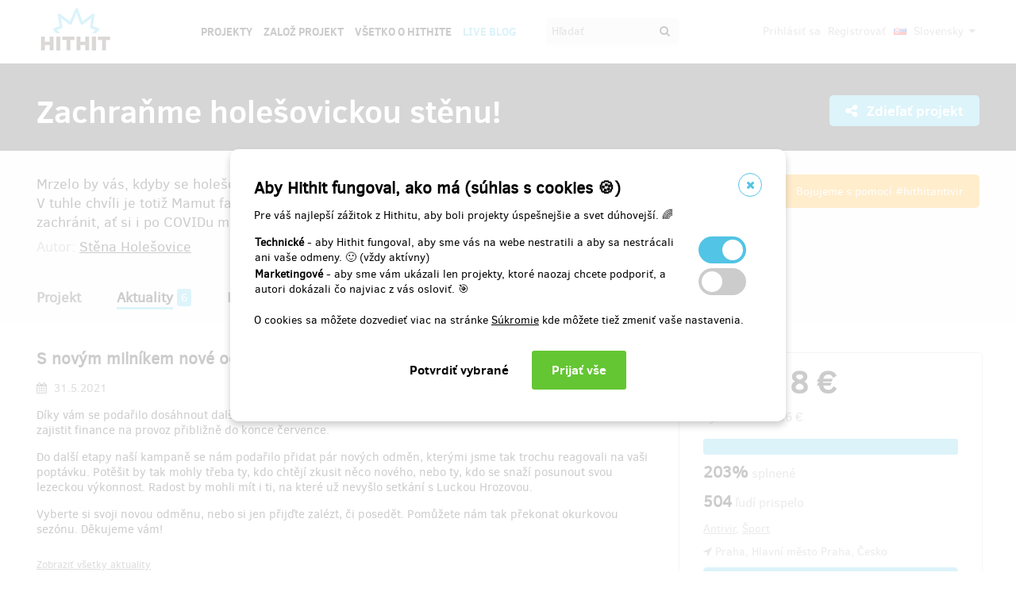

--- FILE ---
content_type: text/html;charset=UTF-8
request_url: https://www.hithit.com/sk/project/9885/zachranme-holesovickou-stenu/news/12133;AWWS_SESSIONID=0C17F4268FAE5D7730A289D6BDA40FEF
body_size: 46508
content:



	<!DOCTYPE html>
<!--[if IE 9]><html class="ie9" lang="sk"><![endif]-->
<!--[if (gt IE 9)|!(IE)]><!-->
<html lang="sk">
<!--<![endif]-->


			<head>
		<title>Hithit - Zachraňme hole&scaron;ovickou stěnu! - S nov&yacute;m miln&iacute;kem nov&eacute; odměny</title>
		<meta charset="utf-8">
		<meta name="viewport" content="initial-scale=1.0,minimum-scale=1.0,maximum-scale=1.0,user-scalable=no">
		<meta name="application-version" content="1.0.79" />
		<link rel="shortcut icon" type="image/x-icon" href="https://d2fc819w98cyv2.cloudfront.net/gui/images/favicon.ico">		
		
		<meta name="baseUrl" content="https://www.hithit.com" />
		<meta name="cssRoot" content="https://d2fc819w98cyv2.cloudfront.net/gui/css" />
		<meta name="jsRoot" content="https://d2fc819w98cyv2.cloudfront.net/gui/js" />
		<meta name="imgRoot" content="https://d2fc819w98cyv2.cloudfront.net/gui/images" />
		
		<meta name="dateFormat" content="dd.MM.yyyy" />
		<meta name="timeFormat" content="HH:mm" />
		<meta name="dateTimeFormat" content="dd.MM.yyyy HH:mm" />

			
	
	
		<link href="https://d2fc819w98cyv2.cloudfront.net/gui/css/minified.1.0.79.css" media="screen, projection" rel="stylesheet" type="text/css" />
	


<!--[if lte IE 9]>
	<link href="https://d2fc819w98cyv2.cloudfront.net/gui/css/msie9.css" media="screen, projection" rel="stylesheet" type="text/css" />
<![endif]-->


			<meta name="language" content="sk" />
			<meta name="pageUrl" content="/sk/project/9885/zachranme-holesovickou-stenu/news/12133" />
			<meta name="decimalSeparator" content="," />
			<meta name="thousandsSeparator" content="" />
			
			
			<script type="text/javascript" src ="//widget.instabot.io/jsapi/rokoInstabot.js" crossorigin>
			    apiKey: "PZ9jtkU3pynQ0cFUBFTIQrK92xJUKxlru3wGLl6TxFU="
			</script>
			
			<meta property="fb:app_id" content="478773792167942" />
			<meta name="facebook-domain-verification" content="rtg1o0k4gomdwxdc1zqk4bn37xa73b" />
			<meta property="packeta:api_key" content="de7dda0184b97c16" />
			
			

	
	
		<meta property="og:title" content="Hithit - Zachraňme holešovickou stěnu! - S novým milníkem nové odměny">
	

<meta property="og:url" content="https://www.hithit.com/sk/project/9885/zachranme-holesovickou-stenu/news/12133">
<meta property="og:site_name" content="Hithit">
<meta property="og:type" content="website">
<meta name="twitter:card" content="summary">

	<meta property="og:description" content="Díky vám se podařilo dosáhnout další mety a vybraná částka se vyšplhala na 300 000 Kč. Tím jste nám pomohli zajistit finance na provoz přibližně do konce července.  Do další etapy naší kampaně se nám podařilo přidat pár nových odměn, kterými jsme tak trochu reagovali na vaši poptávku. Potěšit by tak mohly třeba ty, kdo chtějí zkusit něco nového, nebo ty, kdo se snaží posunout svou lezeckou výkonnost. Radost by mohli mít i ti, na které už nevyšlo setkání s Luckou Hrozovou. Vyberte si svoji novou odměnu, nebo si jen přijďte zalézt, či posedět. Pomůžete nám tak překonat okurkovou sezónu. Děkujeme vám!">
	
		<meta property="og:image" content="https://d2fc819w98cyv2.cloudfront.net/projects/project_9885/project/project_image_1621511792702_600x400" >
		<meta name="twitter:image:src" content="https://d2fc819w98cyv2.cloudfront.net/projects/project_9885/project/project_image_1621511792702_600x400" >
	

<meta property="og:image" content="https://d2fc819w98cyv2.cloudfront.net/gui/images/new/logo-square.png">
			


<!-- Google Analytics enabled for environment 'live' with tracking code 'UA-36295576-5'. -->

<!-- Global site tag (gtag.js) - Google Analytics -->
<script	async src="https://www.googletagmanager.com/gtag/js?id=UA-36295576-5"></script>
<script>
	window.dataLayer = window.dataLayer || [];
	function gtag(){window.dataLayer.push(arguments);}
	gtag('js', new Date());
	gtag('consent', 'default', {'functionality_storage': 'granted',
								'security_storage': 'granted',
								'ad_storage': 'denied', 
								'ad_user_data': 'denied',
								'ad_personalization': 'denied',
								'analytics_storage': 'denied',
								'personalization_storage': 'denied',
								'wait_for_update': 500});
	gtag('config', 'UA-36295576-5');
</script>
			


<!-- Google Tag Manager -->
<script>
	(function(w, d, s, l, i) {
		w[l] = w[l] || [];
		w[l].push({
			'gtm.start' : new Date().getTime(),
			event : 'gtm.js'
		});
		var f = d.getElementsByTagName(s)[0], j = d.createElement(s), dl = l != 'dataLayer' ? '&l='
				+ l
				: '';
		j.async = true;
		j.src = 'https://www.googletagmanager.com/gtm.js?id=' + i + dl;
		f.parentNode.insertBefore(j, f);
		
	})(window, document, 'script', 'dataLayer', 'GTM-NVVVGRH');
</script>
<!-- End Google Tag Manager -->
			<div class="cookie-dialog">
	<div class="cookie-in">
		<div class="cookie-box">
			<a href="#" class="cookie-close" title="Zavrieť okno"><span class="fa fa-close"></span></a>
			<h2>Aby Hithit fungoval, ako má (súhlas s cookies &#x1F36A;)</h2>
			<p>Pre váš najlepší zážitok z Hithitu, aby boli projekty úspešnejšie a svet dúhovejší. &#x1F308;</p>
			
			<table>
				<tr>
					<td><b>Technické</b> - aby Hithit fungoval, aby sme vás na webe nestratili a aby sa nestrácali ani vaše odmeny. &#x1F642; (vždy aktívny)</th>
					<td>
						<label class="switch">
						  <input type="checkbox" name="technicalCookiesConsent" id="technicalCookiesConsent_input" disabled="disabled" checked="checked">
						  <span class="checkboxSlider round"></span>
						</label>
					</td>
				</tr>
				<tr>
					<td><b>Marketingové</b> - aby sme vám ukázali len projekty, ktoré naozaj chcete podporiť, a autori dokázali čo najviac z vás osloviť. &#x1F3AF;</td>
					<td>
						<label class="switch">
						  <input type="checkbox" name="marketingCookiesConsent" id="marketingCookiesConsent_input">
						  <span class="checkboxSlider round"></span>
						</label>
					</td>
				</tr>
			</table>
			
			<br><div>
				O cookies sa môžete dozvedieť viac na stránke <a href="https://www.hithit.com/sk/article/privacyPolicy#cookies">Súkromie</a> kde môžete tiež zmeniť vaše nastavenia.
			</div><br>
			
			<div id="cookie-dialog_buttonbar" class="awf-buttonBar " >
				<span id="application_coookieNotice_save" class="awf-button awf-submitButton">
					<input type="submit" name="" value="Potvrdiť vybrané" id="application_coookieNotice_save_button" class="pg-content-button gray" title="">
				</span>
				
				
				<span id="application_coookieNotice_acceptAll" class=" awf-button awf-submitButton" >
	<input type="submit" name="" value="Prijať v&scaron;e" id="application_coookieNotice_acceptAll_button" class="pg-content-button green" title="" />
</span>
					</div>
			
		</div>
	</div>
</div>
<div class="cookie-overlay"></div>
			
			</head>

		
	<body id="page_sk__project__9885__zachranme-holesovickou-stenu__news__12133" class="section_default environment_live lang_sk section_project jsDisabled" >

			<div class="staticWrapper ">
				
				<script src="https://d2fc819w98cyv2.cloudfront.net/gui/js/loader.js"></script>
				
				
					
					
						
					
				
				
				


<!-- Google Tag Manager (noscript) -->
<noscript>
	<iframe src="https://www.googletagmanager.com/ns.html?GTM-NVVVGRH"
		height="0" width="0" style="display: none; visibility: hidden"></iframe>
</noscript>
<!-- End Google Tag Manager (noscript) -->
			
				<div class="share">
	<div class="share-in">
		<div class="share-box">
			<a href="#" class="share-close" title="Zavrieť okno"><span class="fa fa-close"></span></a>
			<h2>Zdieľať projekt "<span class="projectTeaserName"></span>"</h2>
			<ul>
				<li>					
					<a href="#" class="facebook_share">		
						<span class="fa fa-facebook-square"></span>						
						Zdieľaj na Facebooku		
					</a>
				</li>				
				<li>				
					<a href="#" class="twitter_share">
						<span class="fab fab-twitter-square"></span>
						Zdieľaj na Twitteru
					</a>
				</li>			
				<li>
					<a href="#" class="share-toggle">
						<span class="fa fa-code"></span>
						Vložiť do stránky
					</a>
				</li>
			</ul>
			<div class="share-box-embed"></div>
		</div>
	</div>
</div>
<div class="share-overlay"></div>
	
				<div class="pg">
					<div class="pg-menu">
						<div class="wrap">
							


<div class="pg-menu-logo">
	
	<a id="url" class=" awf-link awf-linkImage awf-active" href="https://www.hithit.com/sk/home" title="Hithit" >
	<img src="https://d2fc819w98cyv2.cloudfront.net/gui/images/logo.png" alt="" />
</a>
</div>

<div class="pg-menu-language pg-hover-menu">
	<ul>
		<li>
			
			<a href="#">
				<img src="https://d2fc819w98cyv2.cloudfront.net/gui/images/icons/countryFlags/sk.png" class="countryFlag currentCountryFlag" alt="SK" width="16" height="11" /> 
				Slovensky 
				<span class="fa fa-caret-down hidden-sm"></span>
			</a>
			<ul>
				
					<li>
						<a href="/cs/language/select?lang=cs&url=/sk/project/9885/zachranme-holesovickou-stenu/news/12133">
							<img src="https://d2fc819w98cyv2.cloudfront.net/gui/images/icons/countryFlags/cz.png" class="countryFlag" alt="CZ" width="16" height="11" /> 
							Česky
						</a>
					</li>
				
					<li>
						<a href="/en/language/select?lang=en&url=/sk/project/9885/zachranme-holesovickou-stenu/news/12133">
							<img src="https://d2fc819w98cyv2.cloudfront.net/gui/images/icons/countryFlags/us.png" class="countryFlag" alt="US" width="16" height="11" /> 
							English
						</a>
					</li>
				
					<li>
						<a href="/sk/language/select?lang=sk&url=/sk/project/9885/zachranme-holesovickou-stenu/news/12133">
							<img src="https://d2fc819w98cyv2.cloudfront.net/gui/images/icons/countryFlags/sk.png" class="countryFlag" alt="SK" width="16" height="11" /> 
							Slovensky
						</a>
					</li>
				
			</ul>
		</li>
	</ul>
</div>

<div class="pg-menu-user pg-hover-menu">
	<ul>
		<li>
			<a href="#"><span class="fa fa-user"></span></a>
			<ul>
				
					
					
						<li><a id="common_action_login" class=" awf-link awf-active" href="https://www.hithit.com/sk/login?spring-security-redirect=/sk/project/9885/zachranme-holesovickou-stenu/news/12133" title="" >Prihl&aacute;siť sa</a></li>
						<li><a id="common_action_register" class=" awf-link awf-active" href="https://www.hithit.com/sk/register" title="" >Registrovať</a></li>
					
				
			</ul>
		</li>
	</ul>
</div>

<div class="pg-menu-menu">
	<a href="#" class="pg-menu-menu-expand"><span class="fa fa-align-justify"></span></a>
	<ul>
		
			
			
				<li><a id="menu_main_projects" class=" awf-link awf-active" href="https://www.hithit.com/sk/search" title="" >Projekty</a></li>
				<li><a id="menu_main_createProject" class=" awf-link awf-active" href="https://www.hithit.com/sk/projectproposal/create" title="" >Založ projekt</a></li>
			
		
		
		<li>
			<a id="menu_main_aboutHithit" class=" awf-link awf-active" href="https://www.hithit.com/sk/article/whatIsHithit" title="" >V&scaron;etko o Hithite</a>
		</li>
		
		<li>
			<a href="https://live.hithit.com" target="_blank" class="invertedColor">Live Blog</a>
		</li>
		
		<li>
			<form method="get" action="https://www.hithit.com/sk/search">
				<input type="text" name="keyword" placeholder="Hľadať" />
				<button type="submit"><span class="fa fa-search"></span></button>
			</form>
		</li>
	</ul>
</div>
						</div>
					</div>
					
					





					
					
					<div class="flashWrap">
						<div class="wrap">
							
				
							
				
							
							
							
							
							<div id="messages" class="awf-messageBlock"></div>
						</div>		
					</div>
					



<div class="projectDetail">
	<div class="pg-head">
	<div class="wrap">
		<div class="pg-head-title clearfix">
			<h1>Zachraňme holešovickou stěnu!</h1>
			<div class="pg-head-links">
				
					<span class="pg-head-title-share social_link" data-project-name="Zachraňme holešovickou stěnu!"  data-project-url="https://www.hithit.com/sk/project/9885/zachranme-holesovickou-stenu"
					data-project-embeded-url="https://www.hithit.com/sk/project/9885/cs/zachranme-holesovickou-stenu/embedCodes">
						<a href="#"> 
							<span class="fa fa-share-alt" ></span>
							Zdieľať projekt
						</a>
					</span>
									
				
			</div>
		</div>
	</div>
</div>
	
	<div class="project-detail-layout-head">
		 <div class="wrap">
			<div class="header-project-detail-layout">		
				<div class="pg-project-partner">
	

							
		
		
			
				
					<a class="antivir" href="https://www.hithit.cz/antivir" target="_blank"><span class="partnerLogo"><img src="https://d2fc819w98cyv2.cloudfront.net/gui/images/extraInfo/logo-antivir.png" width="60" height="40" alt="Hithit Antivir" /></span><span class="partnerDescription">Bojujeme s pomocí #hithitantivir</span></a>
				
			
				
			
		
	
</div>

<div class="pg-project-top">
	<p class="">
		Mrzelo by vás, kdyby se holešovický Mamut stal jenom hezkou vzpomínkou? Pak jste tu správně. V tuhle chvíli je totiž Mamut fakt na dně. Nuže, lezci, lezkyně a lezčata, pojďme ho společně zachránit, ať si i po COVIDu můžeme říct: Kam půjdem? DO MAMUTA!
	</p>
	<div class="">
		
			<div class="projectAuthor">
				<p>
					<small>
						Autor:
						<a id="url_2" class=" awf-link awf-active" href="https://www.hithit.com/sk/search/author/9885" title="" >Stěna Hole&scaron;ovice</a>
					</small>
				</p>
			</div>
		
	</div>			
</div>
				<div class="pg-project-menu">
	<ul>
		<li class="">
			<a id="projectDetail" class=" awf-link awf-active" href="https://www.hithit.com/sk/project/9885/zachranme-holesovickou-stenu" title="" >Projekt</a>
		</li>
		<li class ="active">
			<a id="projectNews" class=" awf-link awf-active" href="https://www.hithit.com/sk/project/9885/zachranme-holesovickou-stenu/news" title="" >Aktuality</a>
			<strong>6</strong>
		</li>
		<li class ="">
			<a id="projectBackers" class=" awf-link awf-active" href="https://www.hithit.com/sk/project/9885/zachranme-holesovickou-stenu/contributors" title="" >Prispievatelia</a>
			<strong>504</strong>
		</li>
		<li class ="">
			<a id="projectFaq" class=" awf-link awf-active" href="https://www.hithit.com/sk/project/9885/zachranme-holesovickou-stenu/faq" title="" >Ot&aacute;zky a odpovede</a>
			<strong>7</strong>
		</li>
	</ul>
</div>
			</div>
		</div>
	</div>
	
	<div class="pg-project project-detail-layout">
		<div class="wrap">
			<div class="fixedPanelStart"></div>
	        <div class="fixedPanelWrapper">
		        <div class="pg-project-main detailLayout">
					
<div class="pg-project-main-float projectNews projectNewsDetail"> 
	<div class="contentBlock">
		<h2>S novým milníkem nové odměny</h2>
		<p class="date">
			<i class="fa fa-calendar"></i> 31.5.2021
		</p>
		<div class="text"><p>Díky vám se podařilo dosáhnout další mety a vybraná částka se vyšplhala na 300 000 Kč. Tím jste nám pomohli zajistit finance na provoz přibližně do konce července. </p> 
<p>Do další etapy naší kampaně se nám podařilo přidat pár nových odměn, kterými jsme tak trochu reagovali na vaši poptávku. Potěšit by tak mohly třeba ty, kdo chtějí zkusit něco nového, nebo ty, kdo se snaží posunout svou lezeckou výkonnost. Radost by mohli mít i ti, na které už nevyšlo setkání s Luckou Hrozovou.</p> 
<p>Vyberte si svoji novou odměnu, nebo si jen přijďte zalézt, či posedět. Pomůžete nám tak překonat okurkovou sezónu. Děkujeme vám!</p></div>
		
		<div class="link">
			<a id="project_projectNewsDetail_showAllNews" class=" awf-link awf-active" href="https://www.hithit.com/sk/project/9885/zachranme-holesovickou-stenu/news" title="" >Zobraziť v&scaron;etky aktuality</a>
		</div>
	</div>
</div>
		       	</div>
		       	<div id="projectOverview">
		         	<div class="fixedPanelContent">
		         		<div class="pg-project-main-stats fixed contents">
							<div class="pg-project-main-stats-in detailLayout">	
								



	
		
	
 	




	


<div class="projectGoalsBox ">
	<div class="swiper-wrapper">
		
			
			<div class="projectGoal swiper-slide current-slide ">
				
				<div>
					<h2>
						
							
							
								<div><span class="currency " >16&nbsp;718&nbsp;&euro;</span></div>
								vybrané z 
								<span class="currency " >8&nbsp;236&nbsp;&euro;</span>
							
						
					</h2>	
					<h3>
						
						
						
						
						
						
							
							
						
						
						
						
						<div class="bar finished">
							<span style="width: 100%"></span>
							<div class="progressPercentage">203%</div>
						</div>
					</h3>
					<h3>
					
						
							<strong>203% </strong>splnené
						
						
					
					</h3>
				</div>
			</div>
		
	</div>
</div>




<h3>
	<strong>504</strong> ľudí prispelo
</h3>
<p class="">
	
		
		<a href="https://www.hithit.com/sk/search/category/21">Antivir</a>,
	
		
		<a href="https://www.hithit.com/sk/search/category/8">Šport</a>
	
</p>

	<p class=" locationBox">
		<span class="fa fa-location-arrow"></span> Praha, Hlavní město Praha, Česko
	</p>



	
	
		
			
				<span class="pg-project-main-stats-in-btn successful hidden" >
					
	
	
	
	
		<span class="label">Úspešne dokončený</span>
	
	

				</span>
			
		 	
		
	




	
	
	


	

<p>
	<a href="https://www.hithit.com/en/article/whatIsHithit" target="_blank">All or nothing.</a>
			
		
			
			
				<a href="12.7.2021/sk/article/whatIsHithit" target="_blank">Všetko alebo nič.</a> Projekt skončil 11:16 v {2}.
			
			
	
</p>


							</div>
						</div>
				    </div>
	       		</div>
	       		<div class="fixedPanelBreak"></div>
			</div>
		</div>
	</div>
	
	<div id="rewards" class="pg-rewards">
		
<div class="wrap">
	<h2>
		Vyberte si odmenu za váš príspevok
	</h2>
	<ul>
		
			
			

			<li class="">	
				<div class="pg-rewards-i ">
					<h3 class="rewardTitle">
						
						<div class="rewardNumberOfBackers">
							<em>
								<span class="fa fa-users"></span> 
								
									
										<span>predané 80</span>
									
									
									
									
							</em>
						</div>
						<div>Jen tak z lásky</div>
					</h3>
					<div class="pg-rewards-i-content">
						Bojuji 
<strong>proti vyhynutí mamutů</strong> a to mi stačí.
<br> 
<br> Každá kačka dobrá. Výši tohoto i všech ostatních příspěvků 
<strong>můžete libovolně zvednout</strong>.
					</div>
					
					<div class="pg-rewards-i-foot">
						<h4>
							Doručenia odmeny: nešpecifikované
						</h4>
											
	
		
		<div class="pg-project-content-currency">		
			
				
				
					<div>
						<span class="currency " >4,12&nbsp;&euro;</span>
					</div>
					<div class="finishedSiteCurrency">
						(<span class="currency " >100&nbsp;Kč</span>)
					</div>
				
			
		</div>						
	

					</div>
				</div>
			</li>
		
			
			

			<li class="">	
				<div class="pg-rewards-i ">
					<h3 class="rewardTitle">
						
						<div class="rewardNumberOfBackers">
							<em>
								<span class="fa fa-users"></span> 
								
									
										<span>predané 36</span>
									
									
									
									
							</em>
						</div>
						<div>Mamutí kelímek</div>
					</h3>
					<div class="pg-rewards-i-content">
						Dáš si na cestu kofolu nebo pivko? Pořiď si náš bytelný mamutí půllitrový  
<strong>kelímek</strong>.
<br> 
<br> 
<br> Odměna bude k vyzvednutí na stěně a její ilustraci najdeš na konci detailního popisu projektu.
					</div>
					
					<div class="pg-rewards-i-foot">
						<h4>
							Doručenia odmeny: do štvrť roka po ukončení projektu na Hithitu
						</h4>
											
	
		
		<div class="pg-project-content-currency">		
			
				
				
					<div>
						<span class="currency " >8,24&nbsp;&euro;</span>
					</div>
					<div class="finishedSiteCurrency">
						(<span class="currency " >200&nbsp;Kč</span>)
					</div>
				
			
		</div>						
	

					</div>
				</div>
			</li>
		
			
			

			<li class="">	
				<div class="pg-rewards-i ">
					<h3 class="rewardTitle">
						
						<div class="rewardNumberOfBackers">
							<em>
								<span class="fa fa-users"></span> 
								
									
										<span>predané 61</span>
									
									
									
									
							</em>
						</div>
						<div>Za hermouškem</div>
					</h3>
					<div class="pg-rewards-i-content">
						Už se ti po nás stýská a nemůžeš se dočkat otevření? Nechceš se pak zdržovat hledáním bankomatu? Tak si předplať 
<strong>vstup</strong>, 
<strong>hermoš </strong>a 
<strong>pivko </strong>a pak tě už nic nebude zdržovat :)
					</div>
					
					<div class="pg-rewards-i-foot">
						<h4>
							Doručenia odmeny: nešpecifikované
						</h4>
											
	
		
		<div class="pg-project-content-currency">		
			
				
				
					<div>
						<span class="currency " >16,47&nbsp;&euro;</span>
					</div>
					<div class="finishedSiteCurrency">
						(<span class="currency " >400&nbsp;Kč</span>)
					</div>
				
			
		</div>						
	

					</div>
				</div>
			</li>
		
			
			

			<li class="">	
				<div class="pg-rewards-i ">
					<h3 class="rewardTitle">
						
						<div class="rewardNumberOfBackers">
							<em>
								<span class="fa fa-users"></span> 
								
									
										<span>predané 80</span>
									
									
									
									
							</em>
						</div>
						<div>Plecháček</div>
					</h3>
					<div class="pg-rewards-i-content">
						Kávičku, čajíček či svařáček? S naším  
<strong>plecháčkem </strong>se vždy zahřeješ a každý ti ho bude závidět!
<br> 
<br> Odměna bude k vyzvednutí na stěně a její ilustraci najdeš na konci detailního popisu projektu.
					</div>
					
					<div class="pg-rewards-i-foot">
						<h4>
							Doručenia odmeny: do štvrť roka po ukončení projektu na Hithitu
						</h4>
											
	
		
		<div class="pg-project-content-currency">		
			
				
				
					<div>
						<span class="currency " >16,47&nbsp;&euro;</span>
					</div>
					<div class="finishedSiteCurrency">
						(<span class="currency " >400&nbsp;Kč</span>)
					</div>
				
			
		</div>						
	

					</div>
				</div>
			</li>
		
			
			

			<li class="">	
				<div class="pg-rewards-i ">
					<h3 class="rewardTitle">
						
						<div class="rewardNumberOfBackers">
							<em>
								<span class="fa fa-users"></span> 
								
									
										<span>predané 19</span>
									
									
									
									
							</em>
						</div>
						<div>Trocha té ekologie</div>
					</h3>
					<div class="pg-rewards-i-content">
						S naší  
<strong>plátěnkou </strong>nebudeš jen honit módu, ale perfektně se hodí na nákupy, svačiny či lezky a sedák, když zrovna ten den lano táhne tvůj parťák.
<br> 
<br> Odměna bude k vyzvednutí na stěně a její ilustraci najdeš na konci detailního popisu projektu.
					</div>
					
					<div class="pg-rewards-i-foot">
						<h4>
							Doručenia odmeny: do štvrť roka po ukončení projektu na Hithitu
						</h4>
											
	
		
		<div class="pg-project-content-currency">		
			
				
				
					<div>
						<span class="currency " >16,47&nbsp;&euro;</span>
					</div>
					<div class="finishedSiteCurrency">
						(<span class="currency " >400&nbsp;Kč</span>)
					</div>
				
			
		</div>						
	

					</div>
				</div>
			</li>
		
			
			

			<li class="">	
				<div class="pg-rewards-i ">
					<h3 class="rewardTitle">
						
						<div class="rewardNumberOfBackers">
							<em>
								<span class="fa fa-users"></span> 
								
									
									
									
										zostáva 45
										<small>
											z 50 
										</small>							
									
									
							</em>
						</div>
						<div>Večer s promítáním</div>
					</h3>
					<div class="pg-rewards-i-content">
						S vítězkou světového poháru 
<strong>Lucií Hrozovou</strong> o jejích sportovních zážitcích z 
<a href="http://stenaholesovice.cz/storage/app/media/uploaded-files/hithit/vecerSPromitanim.jpg" target="_blank">nevšedních destinací</a>. Těšíme se v pondělí 13.9.2021 ve 20 hodin!
					</div>
					
					<div class="pg-rewards-i-foot">
						<h4>
							Doručenia odmeny: nešpecifikované
						</h4>
											
	
		
		<div class="pg-project-content-currency">		
			
				
				
					<div>
						<span class="currency " >16,47&nbsp;&euro;</span>
					</div>
					<div class="finishedSiteCurrency">
						(<span class="currency " >400&nbsp;Kč</span>)
					</div>
				
			
		</div>						
	

					</div>
				</div>
			</li>
		
			
			

			<li class="">	
				<div class="pg-rewards-i ">
					<h3 class="rewardTitle">
						
						<div class="rewardNumberOfBackers">
							<em>
								<span class="fa fa-users"></span> 
								
									
										<span>predané 58</span>
									
									
									
									
							</em>
						</div>
						<div>Poctivé sklo</div>
					</h3>
					<div class="pg-rewards-i-content">
						Chceš si s námi dát pivko či kofolu i doma? Vychutnej si svůj oblíbený nápoj z krásného 
<strong>skleněného půllitru</strong>.
<br> 
<br> Odměna bude k vyzvednutí na stěně a její ilustraci najdeš na konci detailního popisu projektu.
					</div>
					
					<div class="pg-rewards-i-foot">
						<h4>
							Doručenia odmeny: do štvrť roka po ukončení projektu na Hithitu
						</h4>
											
	
		
		<div class="pg-project-content-currency">		
			
				
				
					<div>
						<span class="currency " >18,53&nbsp;&euro;</span>
					</div>
					<div class="finishedSiteCurrency">
						(<span class="currency " >450&nbsp;Kč</span>)
					</div>
				
			
		</div>						
	

					</div>
				</div>
			</li>
		
			
			

			<li class="">	
				<div class="pg-rewards-i ">
					<h3 class="rewardTitle">
						
						<div class="rewardNumberOfBackers">
							<em>
								<span class="fa fa-users"></span> 
								
									
										<span>predané 6</span>
									
									
									
									
							</em>
						</div>
						<div>Ke stěně čelem</div>
					</h3>
					<div class="pg-rewards-i-content">
						Je ti zima na ouška? Míša ti uháčkuje  
<strong>čelenku </strong>i s logem stěny. Do poznámky nám raději napiš obvod hlavy, aby z toho nebyl náhrdelník.
<br> 
<br> Odměna bude k vyzvednutí na stěně a jak bude vypadat se podívej
<a href="http://stenaholesovice.cz/storage/app/media/uploaded-files/hithit/celenka-min.jpg" target="_blank">zde</a>.
					</div>
					
					<div class="pg-rewards-i-foot">
						<h4>
							Doručenia odmeny: do štvrť roka po ukončení projektu na Hithitu
						</h4>
											
	
		
		<div class="pg-project-content-currency">		
			
				
				
					<div>
						<span class="currency " >20,59&nbsp;&euro;</span>
					</div>
					<div class="finishedSiteCurrency">
						(<span class="currency " >500&nbsp;Kč</span>)
					</div>
				
			
		</div>						
	

					</div>
				</div>
			</li>
		
			
			

			<li class="">	
				<div class="pg-rewards-i ">
					<h3 class="rewardTitle">
						
						<div class="rewardNumberOfBackers">
							<em>
								<span class="fa fa-users"></span> 
								
									
										<span>predané 7</span>
									
									
									
									
							</em>
						</div>
						<div>Mamutí porce (tuplák)</div>
					</h3>
					<div class="pg-rewards-i-content">
						S naším stylovým  
<strong>tuplákem </strong>konečně můžeš pořádně potrénovat na Oktoberfest!
<br> 
<br> Odměna bude k vyzvednutí na stěně a její ilustraci najdeš na konci detailního popisu projektu.
					</div>
					
					<div class="pg-rewards-i-foot">
						<h4>
							Doručenia odmeny: do štvrť roka po ukončení projektu na Hithitu
						</h4>
											
	
		
		<div class="pg-project-content-currency">		
			
				
				
					<div>
						<span class="currency " >37,06&nbsp;&euro;</span>
					</div>
					<div class="finishedSiteCurrency">
						(<span class="currency " >900&nbsp;Kč</span>)
					</div>
				
			
		</div>						
	

					</div>
				</div>
			</li>
		
			
			

			<li class="">	
				<div class="pg-rewards-i ">
					<h3 class="rewardTitle">
						
						<div class="rewardNumberOfBackers">
							<em>
								<span class="fa fa-users"></span> 
								
									
										<span>predané 75</span>
									
									
									
									
							</em>
						</div>
						<div>Něco do pračky</div>
					</h3>
					<div class="pg-rewards-i-content">
						Ani ponožky, ani spodky, ale naše krásné 
<strong>lezecké tričko</strong>. Nemusíš se bát, že ti dáme mamutí velikost - malí, střední, velcí, lezci, lezkyně... oblékneme všechny!
<br> 
<br> Do poznámky nám napiš velikost a typ trička (dámské / pánské).
<br> 
<br> Odměna bude k vyzvednutí na stěně a její ilustraci najdeš na konci detailního popisu projektu.
					</div>
					
					<div class="pg-rewards-i-foot">
						<h4>
							Doručenia odmeny: do štvrť roka po ukončení projektu na Hithitu
						</h4>
											
	
		
		<div class="pg-project-content-currency">		
			
				
				
					<div>
						<span class="currency " >41,18&nbsp;&euro;</span>
					</div>
					<div class="finishedSiteCurrency">
						(<span class="currency " >1&nbsp;000&nbsp;Kč</span>)
					</div>
				
			
		</div>						
	

					</div>
				</div>
			</li>
		
			
			

			<li class="">	
				<div class="pg-rewards-i ">
					<h3 class="rewardTitle">
						
						<div class="rewardNumberOfBackers">
							<em>
								<span class="fa fa-users"></span> 
								
									
										<span>predané 1</span>
									
									
									
									
							</em>
						</div>
						<div>Imunita pro cestu</div>
					</h3>
					<div class="pg-rewards-i-content">
						Máš u Mamuta nevyřízené účty? Pořiď své oblíbené cestě  
<strong>imunitu</strong>. Přijď nám ji ukázat a my ti na ni čtvrt roku nesáhneme.
<br> 
<br> Na vybrání odměny máš rok od jejího zakoupení.
					</div>
					
					<div class="pg-rewards-i-foot">
						<h4>
							Doručenia odmeny: nešpecifikované
						</h4>
											
	
		
		<div class="pg-project-content-currency">		
			
				
				
					<div>
						<span class="currency " >61,77&nbsp;&euro;</span>
					</div>
					<div class="finishedSiteCurrency">
						(<span class="currency " >1&nbsp;500&nbsp;Kč</span>)
					</div>
				
			
		</div>						
	

					</div>
				</div>
			</li>
		
			
			

			<li class="">	
				<div class="pg-rewards-i ">
					<h3 class="rewardTitle">
						
						<div class="rewardNumberOfBackers">
							<em>
								<span class="fa fa-users"></span> 
								
									
										<span>predané 10</span>
									
									
									
									
							</em>
						</div>
						<div>Zavíračka o půlnoci</div>
					</h3>
					<div class="pg-rewards-i-content">
						Konečně máš šanci se pomstít barmanům za to věčné vyhazování v 23:00! S tímhle ticketem necháme tebe a tvou partu na stěně či baru až 
<strong>do půlnoci</strong>.
					</div>
					
					<div class="pg-rewards-i-foot">
						<h4>
							Doručenia odmeny: nešpecifikované
						</h4>
											
	
		
		<div class="pg-project-content-currency">		
			
				
				
					<div>
						<span class="currency " >61,77&nbsp;&euro;</span>
					</div>
					<div class="finishedSiteCurrency">
						(<span class="currency " >1&nbsp;500&nbsp;Kč</span>)
					</div>
				
			
		</div>						
	

					</div>
				</div>
			</li>
		
			
			

			<li class="">	
				<div class="pg-rewards-i ">
					<h3 class="rewardTitle">
						
						<div class="rewardNumberOfBackers">
							<em>
								<span class="fa fa-users"></span> 
								
									
									
									
										zostáva 5
										<small>
											z 10 
										</small>							
									
									
							</em>
						</div>
						<div>Cesta pro tebe</div>
					</h3>
					<div class="pg-rewards-i-content">
						Chceš si pojmenovat cestu? Není problém, Jarda ti ji postaví. K této odměně smozřejmě dostaneš i 
<strong>vstup na stěnu</strong>, aby sis mohl cestu pořádně prolézt.
<br> 
<br> Na vybrání odměny máš půl roku od jejího zakoupení.
<br> 
<br> Pokud chceš navíc zadat Jardovi nějaké instrukce, mrkni na Cestu na příání ;-)
					</div>
					
					<div class="pg-rewards-i-foot">
						<h4>
							Doručenia odmeny: nešpecifikované
						</h4>
											
	
		
		<div class="pg-project-content-currency">		
			
				
				
					<div>
						<span class="currency " >61,77&nbsp;&euro;</span>
					</div>
					<div class="finishedSiteCurrency">
						(<span class="currency " >1&nbsp;500&nbsp;Kč</span>)
					</div>
				
			
		</div>						
	

					</div>
				</div>
			</li>
		
			
			

			<li class="">	
				<div class="pg-rewards-i ">
					<h3 class="rewardTitle">
						
						<div class="rewardNumberOfBackers">
							<em>
								<span class="fa fa-users"></span> 
								
									
										<span>predané 17</span>
									
									
									
									
							</em>
						</div>
						<div>Od hlavy až k patě</div>
					</h3>
					<div class="pg-rewards-i-content">
						Taky už po roce nemáš co na sebe? S touhle odměnou můžeš získat kompletní stylový outfit:  
<strong>čelenka, triko a půllitr</strong>. Co potřebuješ víc?
<br> 
<br> Nezapomeň na obvod hlavy, velikost a typ trička (dámské/pánské).
<br> 
<br> Odměna bude k vyzvednutí na stěně a její ilustraci najdeš na konci detailního popisu projektu.
					</div>
					
					<div class="pg-rewards-i-foot">
						<h4>
							Doručenia odmeny: do štvrť roka po ukončení projektu na Hithitu
						</h4>
											
	
		
		<div class="pg-project-content-currency">		
			
				
				
					<div>
						<span class="currency " >61,77&nbsp;&euro;</span>
					</div>
					<div class="finishedSiteCurrency">
						(<span class="currency " >1&nbsp;500&nbsp;Kč</span>)
					</div>
				
			
		</div>						
	

					</div>
				</div>
			</li>
		
			
			

			<li class="">	
				<div class="pg-rewards-i ">
					<h3 class="rewardTitle">
						
						<div class="rewardNumberOfBackers">
							<em>
								<span class="fa fa-users"></span> 
								
									
									
									
										zostáva 10
										<small>
											z 10 
										</small>							
									
									
							</em>
						</div>
						<div>Lezení s Anetou</div>
					</h3>
					<div class="pg-rewards-i-content">
						<strong>Hodina lezení</strong> s medailistkou mistrovství světa juniorů a evropského poháru v ledolezení 
<strong>Anetou Loužeckou</strong>. Na přání je možno vyzkoušet i 
<strong>lezení s cepíny</strong>.
					</div>
					
					<div class="pg-rewards-i-foot">
						<h4>
							Doručenia odmeny: nešpecifikované
						</h4>
											
	
		
		<div class="pg-project-content-currency">		
			
				
				
					<div>
						<span class="currency " >61,77&nbsp;&euro;</span>
					</div>
					<div class="finishedSiteCurrency">
						(<span class="currency " >1&nbsp;500&nbsp;Kč</span>)
					</div>
				
			
		</div>						
	

					</div>
				</div>
			</li>
		
			
			

			<li class="">	
				<div class="pg-rewards-i ">
					<h3 class="rewardTitle">
						
						<div class="rewardNumberOfBackers">
							<em>
								<span class="fa fa-users"></span> 
								
									
									
									
										zostáva 5
										<small>
											z 10 
										</small>							
									
									
							</em>
						</div>
						<div>Lezeš a už to nejde dál?</div>
					</h3>
					<div class="pg-rewards-i-content">
						Zasekl/a ses na jedné obtížnosti? Pak je tu právě pro Tebe 
<strong>hodinová lekce</strong> s úspěšným reprezentačním trenérem 
<strong>Liborem Hrozou</strong> starším.
					</div>
					
					<div class="pg-rewards-i-foot">
						<h4>
							Doručenia odmeny: nešpecifikované
						</h4>
											
	
		
		<div class="pg-project-content-currency">		
			
				
				
					<div>
						<span class="currency " >61,77&nbsp;&euro;</span>
					</div>
					<div class="finishedSiteCurrency">
						(<span class="currency " >1&nbsp;500&nbsp;Kč</span>)
					</div>
				
			
		</div>						
	

					</div>
				</div>
			</li>
		
			
			

			<li class="">	
				<div class="pg-rewards-i ">
					<h3 class="rewardTitle">
						
						<div class="rewardNumberOfBackers">
							<em>
								<span class="fa fa-users"></span> 
								
									
									
									
										zostáva 7
										<small>
											z 20 
										</small>							
									
									
							</em>
						</div>
						<div>Cesta na přání</div>
					</h3>
					<div class="pg-rewards-i-content">
						Nestačí ti jenom si cestu pojmenovat? Díky této odměně si můžeš osobně pokecat se stavěčem Jardou, zvolit jeden z možných profilů, obtížnost i jméno cesty. Součástí odměny je i 
<strong>vstup na stěnu</strong>.
<br> 
<br> Na vybrání odměny máš půl roku od jejího zakoupení.
					</div>
					
					<div class="pg-rewards-i-foot">
						<h4>
							Doručenia odmeny: nešpecifikované
						</h4>
											
	
		
		<div class="pg-project-content-currency">		
			
				
				
					<div>
						<span class="currency " >74,12&nbsp;&euro;</span>
					</div>
					<div class="finishedSiteCurrency">
						(<span class="currency " >1&nbsp;800&nbsp;Kč</span>)
					</div>
				
			
		</div>						
	

					</div>
				</div>
			</li>
		
			
			

			<li class="">	
				<div class="pg-rewards-i ">
					<h3 class="rewardTitle">
						
						<div class="rewardNumberOfBackers">
							<em>
								<span class="fa fa-users"></span> 
								
									
									
									
										zostáva 6
										<small>
											z 8 
										</small>							
									
									
							</em>
						</div>
						<div>Lezení na skále</div>
					</h3>
					<div class="pg-rewards-i-content">
						Už Ti překližka nestačí a chceš si vyzkoušet 
<strong>skálu</strong>? Jednodenní akce 
<strong>zážitkového lezení</strong> se zkušeným instruktorem. O zapůjčení materiálu a dopravu bude postaráno.
					</div>
					
					<div class="pg-rewards-i-foot">
						<h4>
							Doručenia odmeny: nešpecifikované
						</h4>
											
	
		
		<div class="pg-project-content-currency">		
			
				
				
					<div>
						<span class="currency " >205,89&nbsp;&euro;</span>
					</div>
					<div class="finishedSiteCurrency">
						(<span class="currency " >5&nbsp;000&nbsp;Kč</span>)
					</div>
				
			
		</div>						
	

					</div>
				</div>
			</li>
		
			
			

			<li class="">	
				<div class="pg-rewards-i ">
					<h3 class="rewardTitle">
						
						<div class="rewardNumberOfBackers">
							<em>
								<span class="fa fa-users"></span> 
								
									
										<span>predané 4</span>
									
									
									
									
							</em>
						</div>
						<div>VIP permanentka</div>
					</h3>
					<div class="pg-rewards-i-content">
						Chceš nám pomoct a zároveň to mít při vstupu jednodušší? 
<strong>Žádná záloha na klíček, neomezený vstup a půjčovné na jeden rok</strong> v ceně.
					</div>
					
					<div class="pg-rewards-i-foot">
						<h4>
							Doručenia odmeny: nešpecifikované
						</h4>
											
	
		
		<div class="pg-project-content-currency">		
			
				
				
					<div>
						<span class="currency " >617,67&nbsp;&euro;</span>
					</div>
					<div class="finishedSiteCurrency">
						(<span class="currency " >15&nbsp;000&nbsp;Kč</span>)
					</div>
				
			
		</div>						
	

					</div>
				</div>
			</li>
		
			
			

			<li class="">	
				<div class="pg-rewards-i soldout">
					<h3 class="rewardTitle">
						
						<div class="rewardNumberOfBackers">
							<em>
								<span class="fa fa-users"></span> 
								
									
									
									 	Vypredané!!
									
									
									
							</em>
						</div>
						<div>​Posuň své limity s Luckou</div>
					</h3>
					<div class="pg-rewards-i-content">
						Čeká Tě 
<strong>tréninková lekce</strong>  podle Tvé vlastní preference s  vítězkou světového poháru Lucií Hrozovou. Následné pivko nebo kofola a pokec na baru bude příjemným zakončením Tvých přibližně 90 minut.
					</div>
					
					<div class="pg-rewards-i-foot">
						<h4>
							Doručenia odmeny: nešpecifikované
						</h4>
											
	
		
		<div class="pg-project-content-currency">		
			
				
				
					<div>
						<span class="currency " >61,77&nbsp;&euro;</span>
					</div>
					<div class="finishedSiteCurrency">
						(<span class="currency " >1&nbsp;500&nbsp;Kč</span>)
					</div>
				
			
		</div>						
	

					</div>
				</div>
			</li>
		
			
			

			<li class="">	
				<div class="pg-rewards-i soldout">
					<h3 class="rewardTitle">
						
						<div class="rewardNumberOfBackers">
							<em>
								<span class="fa fa-users"></span> 
								
									
									
									 	Vypredané!!
									
									
									
							</em>
						</div>
						<div>Posuň své limity s Luckou</div>
					</h3>
					<div class="pg-rewards-i-content">
						Čeká Tě tréninková lekce  podle Tvé vlastní preference s  vítězkou světového poháru Lucií Hrozovou. Následné pivko nebo kofola a pokec na baru bude příjemným zakončením Tvých přibližně 90 minut.
					</div>
					
					<div class="pg-rewards-i-foot">
						<h4>
							Doručenia odmeny: nešpecifikované
						</h4>
											
	
		
		<div class="pg-project-content-currency">		
			
				
				
					<div>
						<span class="currency " >61,77&nbsp;&euro;</span>
					</div>
					<div class="finishedSiteCurrency">
						(<span class="currency " >1&nbsp;500&nbsp;Kč</span>)
					</div>
				
			
		</div>						
	

					</div>
				</div>
			</li>
		
	</ul>
</div>
	</div>
</div>

				</div>
				
				<div class="bottomMenuPush"></div>
			</div>	
		
			<div class="pg-foot staticFooter">
				<div class="wrap">
					


<div class="pg-foot-menu clearfix">
	<div class="pg-foot-menu-i">
		<h4>Najdete nás na</h4>
		<ul>
			<li><a href="https://www.facebook.com/Hithit.sk" target="_blank"><span class="fa fa-facebook-square"></span> Facebook</a></li>
			<li><a href="https://www.instagram.com/hithitcz" target="_blank"><span class="fab fab-instagram-square"></span> Instagram</a></li>
			
			
			<li><a href="https://www.linkedin.com/company/hit-hit " target="_blank"><span class="fab fab-linkedin-square"></span> LinkedIn</a></li>
		</ul>
	</div>

	<div class="pg-foot-menu-i">
		<h4>Hithit</h4>
		<ul>
			<li><a id="footer_links_projects" class=" awf-link awf-active" href="https://www.hithit.com/sk/search" title="" >Projekty</a></li>
			<li><a id="footer_links_startProject" class=" awf-link awf-active" href="https://www.hithit.com/sk/projectproposal/create" title="" >Začať projekt</a></li>
			<li><a id="footer_links_aboutHithit" class=" awf-link awf-active" href="https://www.hithit.com/sk/article/whatIsHithit" title="" >V&scaron;etko o Hithite</a></li>
		</ul>
	</div>

	<div class="pg-foot-menu-i">
		<h4>Kontakty</h4>
		<ul>
			<li><a href="mailto:info@hithit.sk">info@hithit.sk</a></li>
			<li>
				<a href="tel:+420 778 738 664">
					+420 778 738 664
				</a>
			</li>
			<li><a href="https://calendar.google.com/calendar/u/0/appointments/schedules/AcZssZ2xbKQ4PYODdQuic1cX7woGce1FcPrgjlRCDFCSEu0i3lc7-BmNRUlBdYMddqFDQ3hufiL40oac" target="_blank">Rezervácia konzultácie</a></li>
		</ul>
	</div>

	<div class="pg-foot-menu-i">
		<h4>Podmienky</h4>
		<ul>
			<li><a id="footer_terms_termsOfUse" class=" awf-link awf-active" href="https://www.hithit.com/sk/article/terms" title="" >Podmienky použitia</a></li>
		</ul>
	</div>
</div>

<div class="pg-foot-copyright">
	<div class="pg-foot-copyright-copy">
		© Copyright 2012 – 2026 Hithit s.r.o., Karolinská 654/2, 186 00 Praha 8 - Karlín
	</div>	
</div>

				</div>
			</div>

			
			<div id="fb-root"></div>
			<script>
		      window.fbAsyncInit = function() {
		        FB.init({
		          appId		: '478773792167942',
		          xfbml		: true,
		          version	: 'v18.0',
		        });
		      };
		      (function(d, s, id){
		         var js, fjs = d.getElementsByTagName(s)[0];
		         if (d.getElementById(id)) {return;}
		         js = d.createElement(s); js.id = id;
		         js.src = "//connect.facebook.net/sk_SK/sdk.js";
		         fjs.parentNode.insertBefore(js, fjs);
		       }(document, 'script', 'facebook-jssdk'));
		    </script>
			<script>!function(d,s,id){var js,fjs=d.getElementsByTagName(s)[0],p=/^http:/.test(d.location)?'http':'https';if(!d.getElementById(id)){js=d.createElement(s);js.id=id;js.src=p+'://platform.twitter.com/widgets.js';fjs.parentNode.insertBefore(js,fjs);}}(document, 'script', 'twitter-wjs');</script>
		
		
		<script type="text/javascript" src="https://www.hithit.com/script/dynamicScripts.js"></script>
		<script type="text/javascript" src="https://d2fc819w98cyv2.cloudfront.net/gui/js/minified.1.0.79.js"></script>
	</body>
	
</html>

